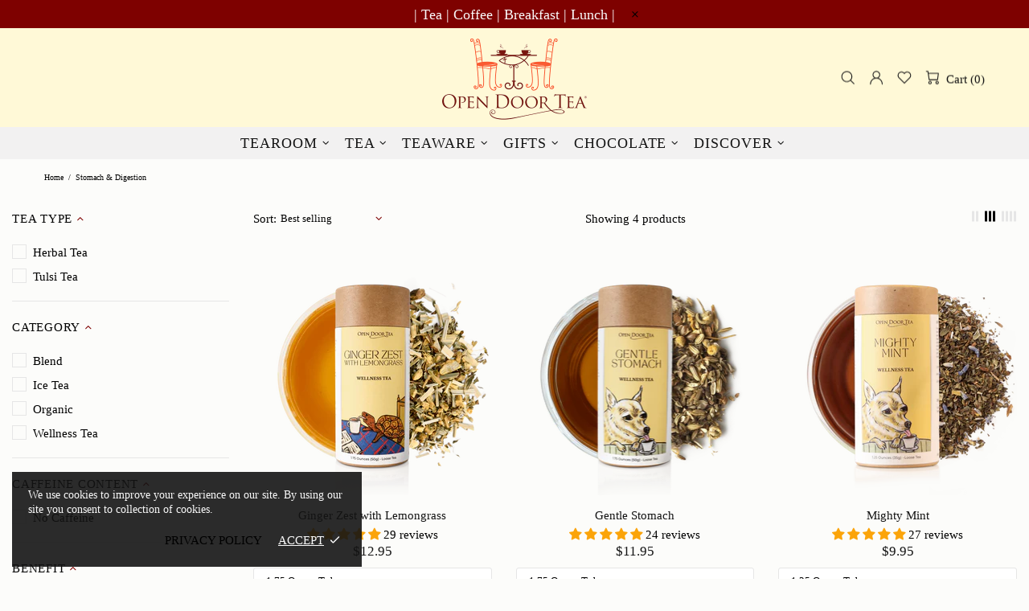

--- FILE ---
content_type: text/css
request_url: https://opendoortea.com/cdn/shop/t/54/assets/theme-skin-15.css?v=173368193589521294241768593469
body_size: -472
content:
@media (min-width: 1025px){.collection-current-filters__item a:hover{background-color:var(--theme-primary)}}.irs .irs-bar{background-color:var(--theme-primary)}.irs .irs-slider{background-color:var(--theme-primary);border-color:var(--theme-primary)}@media (max-width: 540px){.promobox--modification-1 .promobox__content{align-items:flex-start!important;text-align:center}}@media (max-width: 540px){.promobox--modification-1 .promobox__content>*{padding-top:45px!important}}@media (min-width: 768px){.promobox--modification-1 .promobox__content_inner>*>*{padding-left:0!important;padding-right:0!important}}@media (max-width: 540px){.promobox--modification-1 .promobox__text-3{max-width:280px;margin:0 auto}}@media (min-width: 1025px){.promobox--modification-2:hover .promobox__text-1{color:var(--theme)}}.carousel-reviews--style-3 .carousel-reviews__item_content{padding-top:37px!important;padding-bottom:37px!important;background-color:#d9f8f4}.product-page-info__details p span{color:var(--theme-primary)}
/*# sourceMappingURL=/cdn/shop/t/54/assets/theme-skin-15.css.map?v=173368193589521294241768593469 */
